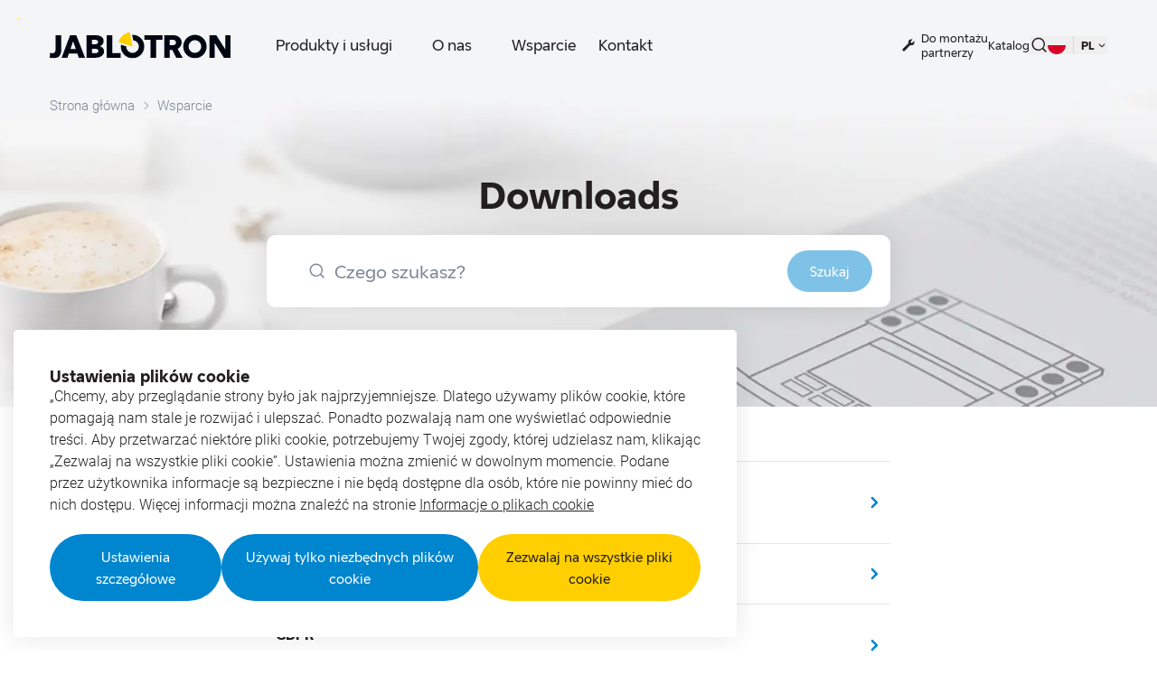

--- FILE ---
content_type: text/html; charset=utf-8
request_url: https://www.google.com/recaptcha/enterprise/anchor?ar=1&k=6LfbUfwrAAAAAGnH1pO1RHKiAPw7bKQGoyir6IR3&co=aHR0cHM6Ly93d3cuamFibG90cm9uLmNvbTo0NDM.&hl=en&v=PoyoqOPhxBO7pBk68S4YbpHZ&size=invisible&anchor-ms=20000&execute-ms=30000&cb=bap250dadik
body_size: 48595
content:
<!DOCTYPE HTML><html dir="ltr" lang="en"><head><meta http-equiv="Content-Type" content="text/html; charset=UTF-8">
<meta http-equiv="X-UA-Compatible" content="IE=edge">
<title>reCAPTCHA</title>
<style type="text/css">
/* cyrillic-ext */
@font-face {
  font-family: 'Roboto';
  font-style: normal;
  font-weight: 400;
  font-stretch: 100%;
  src: url(//fonts.gstatic.com/s/roboto/v48/KFO7CnqEu92Fr1ME7kSn66aGLdTylUAMa3GUBHMdazTgWw.woff2) format('woff2');
  unicode-range: U+0460-052F, U+1C80-1C8A, U+20B4, U+2DE0-2DFF, U+A640-A69F, U+FE2E-FE2F;
}
/* cyrillic */
@font-face {
  font-family: 'Roboto';
  font-style: normal;
  font-weight: 400;
  font-stretch: 100%;
  src: url(//fonts.gstatic.com/s/roboto/v48/KFO7CnqEu92Fr1ME7kSn66aGLdTylUAMa3iUBHMdazTgWw.woff2) format('woff2');
  unicode-range: U+0301, U+0400-045F, U+0490-0491, U+04B0-04B1, U+2116;
}
/* greek-ext */
@font-face {
  font-family: 'Roboto';
  font-style: normal;
  font-weight: 400;
  font-stretch: 100%;
  src: url(//fonts.gstatic.com/s/roboto/v48/KFO7CnqEu92Fr1ME7kSn66aGLdTylUAMa3CUBHMdazTgWw.woff2) format('woff2');
  unicode-range: U+1F00-1FFF;
}
/* greek */
@font-face {
  font-family: 'Roboto';
  font-style: normal;
  font-weight: 400;
  font-stretch: 100%;
  src: url(//fonts.gstatic.com/s/roboto/v48/KFO7CnqEu92Fr1ME7kSn66aGLdTylUAMa3-UBHMdazTgWw.woff2) format('woff2');
  unicode-range: U+0370-0377, U+037A-037F, U+0384-038A, U+038C, U+038E-03A1, U+03A3-03FF;
}
/* math */
@font-face {
  font-family: 'Roboto';
  font-style: normal;
  font-weight: 400;
  font-stretch: 100%;
  src: url(//fonts.gstatic.com/s/roboto/v48/KFO7CnqEu92Fr1ME7kSn66aGLdTylUAMawCUBHMdazTgWw.woff2) format('woff2');
  unicode-range: U+0302-0303, U+0305, U+0307-0308, U+0310, U+0312, U+0315, U+031A, U+0326-0327, U+032C, U+032F-0330, U+0332-0333, U+0338, U+033A, U+0346, U+034D, U+0391-03A1, U+03A3-03A9, U+03B1-03C9, U+03D1, U+03D5-03D6, U+03F0-03F1, U+03F4-03F5, U+2016-2017, U+2034-2038, U+203C, U+2040, U+2043, U+2047, U+2050, U+2057, U+205F, U+2070-2071, U+2074-208E, U+2090-209C, U+20D0-20DC, U+20E1, U+20E5-20EF, U+2100-2112, U+2114-2115, U+2117-2121, U+2123-214F, U+2190, U+2192, U+2194-21AE, U+21B0-21E5, U+21F1-21F2, U+21F4-2211, U+2213-2214, U+2216-22FF, U+2308-230B, U+2310, U+2319, U+231C-2321, U+2336-237A, U+237C, U+2395, U+239B-23B7, U+23D0, U+23DC-23E1, U+2474-2475, U+25AF, U+25B3, U+25B7, U+25BD, U+25C1, U+25CA, U+25CC, U+25FB, U+266D-266F, U+27C0-27FF, U+2900-2AFF, U+2B0E-2B11, U+2B30-2B4C, U+2BFE, U+3030, U+FF5B, U+FF5D, U+1D400-1D7FF, U+1EE00-1EEFF;
}
/* symbols */
@font-face {
  font-family: 'Roboto';
  font-style: normal;
  font-weight: 400;
  font-stretch: 100%;
  src: url(//fonts.gstatic.com/s/roboto/v48/KFO7CnqEu92Fr1ME7kSn66aGLdTylUAMaxKUBHMdazTgWw.woff2) format('woff2');
  unicode-range: U+0001-000C, U+000E-001F, U+007F-009F, U+20DD-20E0, U+20E2-20E4, U+2150-218F, U+2190, U+2192, U+2194-2199, U+21AF, U+21E6-21F0, U+21F3, U+2218-2219, U+2299, U+22C4-22C6, U+2300-243F, U+2440-244A, U+2460-24FF, U+25A0-27BF, U+2800-28FF, U+2921-2922, U+2981, U+29BF, U+29EB, U+2B00-2BFF, U+4DC0-4DFF, U+FFF9-FFFB, U+10140-1018E, U+10190-1019C, U+101A0, U+101D0-101FD, U+102E0-102FB, U+10E60-10E7E, U+1D2C0-1D2D3, U+1D2E0-1D37F, U+1F000-1F0FF, U+1F100-1F1AD, U+1F1E6-1F1FF, U+1F30D-1F30F, U+1F315, U+1F31C, U+1F31E, U+1F320-1F32C, U+1F336, U+1F378, U+1F37D, U+1F382, U+1F393-1F39F, U+1F3A7-1F3A8, U+1F3AC-1F3AF, U+1F3C2, U+1F3C4-1F3C6, U+1F3CA-1F3CE, U+1F3D4-1F3E0, U+1F3ED, U+1F3F1-1F3F3, U+1F3F5-1F3F7, U+1F408, U+1F415, U+1F41F, U+1F426, U+1F43F, U+1F441-1F442, U+1F444, U+1F446-1F449, U+1F44C-1F44E, U+1F453, U+1F46A, U+1F47D, U+1F4A3, U+1F4B0, U+1F4B3, U+1F4B9, U+1F4BB, U+1F4BF, U+1F4C8-1F4CB, U+1F4D6, U+1F4DA, U+1F4DF, U+1F4E3-1F4E6, U+1F4EA-1F4ED, U+1F4F7, U+1F4F9-1F4FB, U+1F4FD-1F4FE, U+1F503, U+1F507-1F50B, U+1F50D, U+1F512-1F513, U+1F53E-1F54A, U+1F54F-1F5FA, U+1F610, U+1F650-1F67F, U+1F687, U+1F68D, U+1F691, U+1F694, U+1F698, U+1F6AD, U+1F6B2, U+1F6B9-1F6BA, U+1F6BC, U+1F6C6-1F6CF, U+1F6D3-1F6D7, U+1F6E0-1F6EA, U+1F6F0-1F6F3, U+1F6F7-1F6FC, U+1F700-1F7FF, U+1F800-1F80B, U+1F810-1F847, U+1F850-1F859, U+1F860-1F887, U+1F890-1F8AD, U+1F8B0-1F8BB, U+1F8C0-1F8C1, U+1F900-1F90B, U+1F93B, U+1F946, U+1F984, U+1F996, U+1F9E9, U+1FA00-1FA6F, U+1FA70-1FA7C, U+1FA80-1FA89, U+1FA8F-1FAC6, U+1FACE-1FADC, U+1FADF-1FAE9, U+1FAF0-1FAF8, U+1FB00-1FBFF;
}
/* vietnamese */
@font-face {
  font-family: 'Roboto';
  font-style: normal;
  font-weight: 400;
  font-stretch: 100%;
  src: url(//fonts.gstatic.com/s/roboto/v48/KFO7CnqEu92Fr1ME7kSn66aGLdTylUAMa3OUBHMdazTgWw.woff2) format('woff2');
  unicode-range: U+0102-0103, U+0110-0111, U+0128-0129, U+0168-0169, U+01A0-01A1, U+01AF-01B0, U+0300-0301, U+0303-0304, U+0308-0309, U+0323, U+0329, U+1EA0-1EF9, U+20AB;
}
/* latin-ext */
@font-face {
  font-family: 'Roboto';
  font-style: normal;
  font-weight: 400;
  font-stretch: 100%;
  src: url(//fonts.gstatic.com/s/roboto/v48/KFO7CnqEu92Fr1ME7kSn66aGLdTylUAMa3KUBHMdazTgWw.woff2) format('woff2');
  unicode-range: U+0100-02BA, U+02BD-02C5, U+02C7-02CC, U+02CE-02D7, U+02DD-02FF, U+0304, U+0308, U+0329, U+1D00-1DBF, U+1E00-1E9F, U+1EF2-1EFF, U+2020, U+20A0-20AB, U+20AD-20C0, U+2113, U+2C60-2C7F, U+A720-A7FF;
}
/* latin */
@font-face {
  font-family: 'Roboto';
  font-style: normal;
  font-weight: 400;
  font-stretch: 100%;
  src: url(//fonts.gstatic.com/s/roboto/v48/KFO7CnqEu92Fr1ME7kSn66aGLdTylUAMa3yUBHMdazQ.woff2) format('woff2');
  unicode-range: U+0000-00FF, U+0131, U+0152-0153, U+02BB-02BC, U+02C6, U+02DA, U+02DC, U+0304, U+0308, U+0329, U+2000-206F, U+20AC, U+2122, U+2191, U+2193, U+2212, U+2215, U+FEFF, U+FFFD;
}
/* cyrillic-ext */
@font-face {
  font-family: 'Roboto';
  font-style: normal;
  font-weight: 500;
  font-stretch: 100%;
  src: url(//fonts.gstatic.com/s/roboto/v48/KFO7CnqEu92Fr1ME7kSn66aGLdTylUAMa3GUBHMdazTgWw.woff2) format('woff2');
  unicode-range: U+0460-052F, U+1C80-1C8A, U+20B4, U+2DE0-2DFF, U+A640-A69F, U+FE2E-FE2F;
}
/* cyrillic */
@font-face {
  font-family: 'Roboto';
  font-style: normal;
  font-weight: 500;
  font-stretch: 100%;
  src: url(//fonts.gstatic.com/s/roboto/v48/KFO7CnqEu92Fr1ME7kSn66aGLdTylUAMa3iUBHMdazTgWw.woff2) format('woff2');
  unicode-range: U+0301, U+0400-045F, U+0490-0491, U+04B0-04B1, U+2116;
}
/* greek-ext */
@font-face {
  font-family: 'Roboto';
  font-style: normal;
  font-weight: 500;
  font-stretch: 100%;
  src: url(//fonts.gstatic.com/s/roboto/v48/KFO7CnqEu92Fr1ME7kSn66aGLdTylUAMa3CUBHMdazTgWw.woff2) format('woff2');
  unicode-range: U+1F00-1FFF;
}
/* greek */
@font-face {
  font-family: 'Roboto';
  font-style: normal;
  font-weight: 500;
  font-stretch: 100%;
  src: url(//fonts.gstatic.com/s/roboto/v48/KFO7CnqEu92Fr1ME7kSn66aGLdTylUAMa3-UBHMdazTgWw.woff2) format('woff2');
  unicode-range: U+0370-0377, U+037A-037F, U+0384-038A, U+038C, U+038E-03A1, U+03A3-03FF;
}
/* math */
@font-face {
  font-family: 'Roboto';
  font-style: normal;
  font-weight: 500;
  font-stretch: 100%;
  src: url(//fonts.gstatic.com/s/roboto/v48/KFO7CnqEu92Fr1ME7kSn66aGLdTylUAMawCUBHMdazTgWw.woff2) format('woff2');
  unicode-range: U+0302-0303, U+0305, U+0307-0308, U+0310, U+0312, U+0315, U+031A, U+0326-0327, U+032C, U+032F-0330, U+0332-0333, U+0338, U+033A, U+0346, U+034D, U+0391-03A1, U+03A3-03A9, U+03B1-03C9, U+03D1, U+03D5-03D6, U+03F0-03F1, U+03F4-03F5, U+2016-2017, U+2034-2038, U+203C, U+2040, U+2043, U+2047, U+2050, U+2057, U+205F, U+2070-2071, U+2074-208E, U+2090-209C, U+20D0-20DC, U+20E1, U+20E5-20EF, U+2100-2112, U+2114-2115, U+2117-2121, U+2123-214F, U+2190, U+2192, U+2194-21AE, U+21B0-21E5, U+21F1-21F2, U+21F4-2211, U+2213-2214, U+2216-22FF, U+2308-230B, U+2310, U+2319, U+231C-2321, U+2336-237A, U+237C, U+2395, U+239B-23B7, U+23D0, U+23DC-23E1, U+2474-2475, U+25AF, U+25B3, U+25B7, U+25BD, U+25C1, U+25CA, U+25CC, U+25FB, U+266D-266F, U+27C0-27FF, U+2900-2AFF, U+2B0E-2B11, U+2B30-2B4C, U+2BFE, U+3030, U+FF5B, U+FF5D, U+1D400-1D7FF, U+1EE00-1EEFF;
}
/* symbols */
@font-face {
  font-family: 'Roboto';
  font-style: normal;
  font-weight: 500;
  font-stretch: 100%;
  src: url(//fonts.gstatic.com/s/roboto/v48/KFO7CnqEu92Fr1ME7kSn66aGLdTylUAMaxKUBHMdazTgWw.woff2) format('woff2');
  unicode-range: U+0001-000C, U+000E-001F, U+007F-009F, U+20DD-20E0, U+20E2-20E4, U+2150-218F, U+2190, U+2192, U+2194-2199, U+21AF, U+21E6-21F0, U+21F3, U+2218-2219, U+2299, U+22C4-22C6, U+2300-243F, U+2440-244A, U+2460-24FF, U+25A0-27BF, U+2800-28FF, U+2921-2922, U+2981, U+29BF, U+29EB, U+2B00-2BFF, U+4DC0-4DFF, U+FFF9-FFFB, U+10140-1018E, U+10190-1019C, U+101A0, U+101D0-101FD, U+102E0-102FB, U+10E60-10E7E, U+1D2C0-1D2D3, U+1D2E0-1D37F, U+1F000-1F0FF, U+1F100-1F1AD, U+1F1E6-1F1FF, U+1F30D-1F30F, U+1F315, U+1F31C, U+1F31E, U+1F320-1F32C, U+1F336, U+1F378, U+1F37D, U+1F382, U+1F393-1F39F, U+1F3A7-1F3A8, U+1F3AC-1F3AF, U+1F3C2, U+1F3C4-1F3C6, U+1F3CA-1F3CE, U+1F3D4-1F3E0, U+1F3ED, U+1F3F1-1F3F3, U+1F3F5-1F3F7, U+1F408, U+1F415, U+1F41F, U+1F426, U+1F43F, U+1F441-1F442, U+1F444, U+1F446-1F449, U+1F44C-1F44E, U+1F453, U+1F46A, U+1F47D, U+1F4A3, U+1F4B0, U+1F4B3, U+1F4B9, U+1F4BB, U+1F4BF, U+1F4C8-1F4CB, U+1F4D6, U+1F4DA, U+1F4DF, U+1F4E3-1F4E6, U+1F4EA-1F4ED, U+1F4F7, U+1F4F9-1F4FB, U+1F4FD-1F4FE, U+1F503, U+1F507-1F50B, U+1F50D, U+1F512-1F513, U+1F53E-1F54A, U+1F54F-1F5FA, U+1F610, U+1F650-1F67F, U+1F687, U+1F68D, U+1F691, U+1F694, U+1F698, U+1F6AD, U+1F6B2, U+1F6B9-1F6BA, U+1F6BC, U+1F6C6-1F6CF, U+1F6D3-1F6D7, U+1F6E0-1F6EA, U+1F6F0-1F6F3, U+1F6F7-1F6FC, U+1F700-1F7FF, U+1F800-1F80B, U+1F810-1F847, U+1F850-1F859, U+1F860-1F887, U+1F890-1F8AD, U+1F8B0-1F8BB, U+1F8C0-1F8C1, U+1F900-1F90B, U+1F93B, U+1F946, U+1F984, U+1F996, U+1F9E9, U+1FA00-1FA6F, U+1FA70-1FA7C, U+1FA80-1FA89, U+1FA8F-1FAC6, U+1FACE-1FADC, U+1FADF-1FAE9, U+1FAF0-1FAF8, U+1FB00-1FBFF;
}
/* vietnamese */
@font-face {
  font-family: 'Roboto';
  font-style: normal;
  font-weight: 500;
  font-stretch: 100%;
  src: url(//fonts.gstatic.com/s/roboto/v48/KFO7CnqEu92Fr1ME7kSn66aGLdTylUAMa3OUBHMdazTgWw.woff2) format('woff2');
  unicode-range: U+0102-0103, U+0110-0111, U+0128-0129, U+0168-0169, U+01A0-01A1, U+01AF-01B0, U+0300-0301, U+0303-0304, U+0308-0309, U+0323, U+0329, U+1EA0-1EF9, U+20AB;
}
/* latin-ext */
@font-face {
  font-family: 'Roboto';
  font-style: normal;
  font-weight: 500;
  font-stretch: 100%;
  src: url(//fonts.gstatic.com/s/roboto/v48/KFO7CnqEu92Fr1ME7kSn66aGLdTylUAMa3KUBHMdazTgWw.woff2) format('woff2');
  unicode-range: U+0100-02BA, U+02BD-02C5, U+02C7-02CC, U+02CE-02D7, U+02DD-02FF, U+0304, U+0308, U+0329, U+1D00-1DBF, U+1E00-1E9F, U+1EF2-1EFF, U+2020, U+20A0-20AB, U+20AD-20C0, U+2113, U+2C60-2C7F, U+A720-A7FF;
}
/* latin */
@font-face {
  font-family: 'Roboto';
  font-style: normal;
  font-weight: 500;
  font-stretch: 100%;
  src: url(//fonts.gstatic.com/s/roboto/v48/KFO7CnqEu92Fr1ME7kSn66aGLdTylUAMa3yUBHMdazQ.woff2) format('woff2');
  unicode-range: U+0000-00FF, U+0131, U+0152-0153, U+02BB-02BC, U+02C6, U+02DA, U+02DC, U+0304, U+0308, U+0329, U+2000-206F, U+20AC, U+2122, U+2191, U+2193, U+2212, U+2215, U+FEFF, U+FFFD;
}
/* cyrillic-ext */
@font-face {
  font-family: 'Roboto';
  font-style: normal;
  font-weight: 900;
  font-stretch: 100%;
  src: url(//fonts.gstatic.com/s/roboto/v48/KFO7CnqEu92Fr1ME7kSn66aGLdTylUAMa3GUBHMdazTgWw.woff2) format('woff2');
  unicode-range: U+0460-052F, U+1C80-1C8A, U+20B4, U+2DE0-2DFF, U+A640-A69F, U+FE2E-FE2F;
}
/* cyrillic */
@font-face {
  font-family: 'Roboto';
  font-style: normal;
  font-weight: 900;
  font-stretch: 100%;
  src: url(//fonts.gstatic.com/s/roboto/v48/KFO7CnqEu92Fr1ME7kSn66aGLdTylUAMa3iUBHMdazTgWw.woff2) format('woff2');
  unicode-range: U+0301, U+0400-045F, U+0490-0491, U+04B0-04B1, U+2116;
}
/* greek-ext */
@font-face {
  font-family: 'Roboto';
  font-style: normal;
  font-weight: 900;
  font-stretch: 100%;
  src: url(//fonts.gstatic.com/s/roboto/v48/KFO7CnqEu92Fr1ME7kSn66aGLdTylUAMa3CUBHMdazTgWw.woff2) format('woff2');
  unicode-range: U+1F00-1FFF;
}
/* greek */
@font-face {
  font-family: 'Roboto';
  font-style: normal;
  font-weight: 900;
  font-stretch: 100%;
  src: url(//fonts.gstatic.com/s/roboto/v48/KFO7CnqEu92Fr1ME7kSn66aGLdTylUAMa3-UBHMdazTgWw.woff2) format('woff2');
  unicode-range: U+0370-0377, U+037A-037F, U+0384-038A, U+038C, U+038E-03A1, U+03A3-03FF;
}
/* math */
@font-face {
  font-family: 'Roboto';
  font-style: normal;
  font-weight: 900;
  font-stretch: 100%;
  src: url(//fonts.gstatic.com/s/roboto/v48/KFO7CnqEu92Fr1ME7kSn66aGLdTylUAMawCUBHMdazTgWw.woff2) format('woff2');
  unicode-range: U+0302-0303, U+0305, U+0307-0308, U+0310, U+0312, U+0315, U+031A, U+0326-0327, U+032C, U+032F-0330, U+0332-0333, U+0338, U+033A, U+0346, U+034D, U+0391-03A1, U+03A3-03A9, U+03B1-03C9, U+03D1, U+03D5-03D6, U+03F0-03F1, U+03F4-03F5, U+2016-2017, U+2034-2038, U+203C, U+2040, U+2043, U+2047, U+2050, U+2057, U+205F, U+2070-2071, U+2074-208E, U+2090-209C, U+20D0-20DC, U+20E1, U+20E5-20EF, U+2100-2112, U+2114-2115, U+2117-2121, U+2123-214F, U+2190, U+2192, U+2194-21AE, U+21B0-21E5, U+21F1-21F2, U+21F4-2211, U+2213-2214, U+2216-22FF, U+2308-230B, U+2310, U+2319, U+231C-2321, U+2336-237A, U+237C, U+2395, U+239B-23B7, U+23D0, U+23DC-23E1, U+2474-2475, U+25AF, U+25B3, U+25B7, U+25BD, U+25C1, U+25CA, U+25CC, U+25FB, U+266D-266F, U+27C0-27FF, U+2900-2AFF, U+2B0E-2B11, U+2B30-2B4C, U+2BFE, U+3030, U+FF5B, U+FF5D, U+1D400-1D7FF, U+1EE00-1EEFF;
}
/* symbols */
@font-face {
  font-family: 'Roboto';
  font-style: normal;
  font-weight: 900;
  font-stretch: 100%;
  src: url(//fonts.gstatic.com/s/roboto/v48/KFO7CnqEu92Fr1ME7kSn66aGLdTylUAMaxKUBHMdazTgWw.woff2) format('woff2');
  unicode-range: U+0001-000C, U+000E-001F, U+007F-009F, U+20DD-20E0, U+20E2-20E4, U+2150-218F, U+2190, U+2192, U+2194-2199, U+21AF, U+21E6-21F0, U+21F3, U+2218-2219, U+2299, U+22C4-22C6, U+2300-243F, U+2440-244A, U+2460-24FF, U+25A0-27BF, U+2800-28FF, U+2921-2922, U+2981, U+29BF, U+29EB, U+2B00-2BFF, U+4DC0-4DFF, U+FFF9-FFFB, U+10140-1018E, U+10190-1019C, U+101A0, U+101D0-101FD, U+102E0-102FB, U+10E60-10E7E, U+1D2C0-1D2D3, U+1D2E0-1D37F, U+1F000-1F0FF, U+1F100-1F1AD, U+1F1E6-1F1FF, U+1F30D-1F30F, U+1F315, U+1F31C, U+1F31E, U+1F320-1F32C, U+1F336, U+1F378, U+1F37D, U+1F382, U+1F393-1F39F, U+1F3A7-1F3A8, U+1F3AC-1F3AF, U+1F3C2, U+1F3C4-1F3C6, U+1F3CA-1F3CE, U+1F3D4-1F3E0, U+1F3ED, U+1F3F1-1F3F3, U+1F3F5-1F3F7, U+1F408, U+1F415, U+1F41F, U+1F426, U+1F43F, U+1F441-1F442, U+1F444, U+1F446-1F449, U+1F44C-1F44E, U+1F453, U+1F46A, U+1F47D, U+1F4A3, U+1F4B0, U+1F4B3, U+1F4B9, U+1F4BB, U+1F4BF, U+1F4C8-1F4CB, U+1F4D6, U+1F4DA, U+1F4DF, U+1F4E3-1F4E6, U+1F4EA-1F4ED, U+1F4F7, U+1F4F9-1F4FB, U+1F4FD-1F4FE, U+1F503, U+1F507-1F50B, U+1F50D, U+1F512-1F513, U+1F53E-1F54A, U+1F54F-1F5FA, U+1F610, U+1F650-1F67F, U+1F687, U+1F68D, U+1F691, U+1F694, U+1F698, U+1F6AD, U+1F6B2, U+1F6B9-1F6BA, U+1F6BC, U+1F6C6-1F6CF, U+1F6D3-1F6D7, U+1F6E0-1F6EA, U+1F6F0-1F6F3, U+1F6F7-1F6FC, U+1F700-1F7FF, U+1F800-1F80B, U+1F810-1F847, U+1F850-1F859, U+1F860-1F887, U+1F890-1F8AD, U+1F8B0-1F8BB, U+1F8C0-1F8C1, U+1F900-1F90B, U+1F93B, U+1F946, U+1F984, U+1F996, U+1F9E9, U+1FA00-1FA6F, U+1FA70-1FA7C, U+1FA80-1FA89, U+1FA8F-1FAC6, U+1FACE-1FADC, U+1FADF-1FAE9, U+1FAF0-1FAF8, U+1FB00-1FBFF;
}
/* vietnamese */
@font-face {
  font-family: 'Roboto';
  font-style: normal;
  font-weight: 900;
  font-stretch: 100%;
  src: url(//fonts.gstatic.com/s/roboto/v48/KFO7CnqEu92Fr1ME7kSn66aGLdTylUAMa3OUBHMdazTgWw.woff2) format('woff2');
  unicode-range: U+0102-0103, U+0110-0111, U+0128-0129, U+0168-0169, U+01A0-01A1, U+01AF-01B0, U+0300-0301, U+0303-0304, U+0308-0309, U+0323, U+0329, U+1EA0-1EF9, U+20AB;
}
/* latin-ext */
@font-face {
  font-family: 'Roboto';
  font-style: normal;
  font-weight: 900;
  font-stretch: 100%;
  src: url(//fonts.gstatic.com/s/roboto/v48/KFO7CnqEu92Fr1ME7kSn66aGLdTylUAMa3KUBHMdazTgWw.woff2) format('woff2');
  unicode-range: U+0100-02BA, U+02BD-02C5, U+02C7-02CC, U+02CE-02D7, U+02DD-02FF, U+0304, U+0308, U+0329, U+1D00-1DBF, U+1E00-1E9F, U+1EF2-1EFF, U+2020, U+20A0-20AB, U+20AD-20C0, U+2113, U+2C60-2C7F, U+A720-A7FF;
}
/* latin */
@font-face {
  font-family: 'Roboto';
  font-style: normal;
  font-weight: 900;
  font-stretch: 100%;
  src: url(//fonts.gstatic.com/s/roboto/v48/KFO7CnqEu92Fr1ME7kSn66aGLdTylUAMa3yUBHMdazQ.woff2) format('woff2');
  unicode-range: U+0000-00FF, U+0131, U+0152-0153, U+02BB-02BC, U+02C6, U+02DA, U+02DC, U+0304, U+0308, U+0329, U+2000-206F, U+20AC, U+2122, U+2191, U+2193, U+2212, U+2215, U+FEFF, U+FFFD;
}

</style>
<link rel="stylesheet" type="text/css" href="https://www.gstatic.com/recaptcha/releases/PoyoqOPhxBO7pBk68S4YbpHZ/styles__ltr.css">
<script nonce="C0HSFzAajzTEiJE8FwSBeQ" type="text/javascript">window['__recaptcha_api'] = 'https://www.google.com/recaptcha/enterprise/';</script>
<script type="text/javascript" src="https://www.gstatic.com/recaptcha/releases/PoyoqOPhxBO7pBk68S4YbpHZ/recaptcha__en.js" nonce="C0HSFzAajzTEiJE8FwSBeQ">
      
    </script></head>
<body><div id="rc-anchor-alert" class="rc-anchor-alert"></div>
<input type="hidden" id="recaptcha-token" value="[base64]">
<script type="text/javascript" nonce="C0HSFzAajzTEiJE8FwSBeQ">
      recaptcha.anchor.Main.init("[\x22ainput\x22,[\x22bgdata\x22,\x22\x22,\[base64]/[base64]/[base64]/bmV3IHJbeF0oY1swXSk6RT09Mj9uZXcgclt4XShjWzBdLGNbMV0pOkU9PTM/bmV3IHJbeF0oY1swXSxjWzFdLGNbMl0pOkU9PTQ/[base64]/[base64]/[base64]/[base64]/[base64]/[base64]/[base64]/[base64]\x22,\[base64]\\u003d\\u003d\x22,\x22woLCtGTDj8KnA8OxfcOQW8O1wqvCkMKYX8O6wq3CnsOMaMOJw4rDgMKLHzrDkSXDkkPDlxpcTBUUwoXDvTPCtMOFw6DCr8Olwo1LKsKDwpN2DzhTwrdpw5RowoDDh1QhwpjCixk8H8Onwp7CjMKzcVzCqMOGMMOKPcKzKBkcRnPCosKQbcKcwop5w5/Cig0two4tw53CkcKOVW1qUC8KwoDDiRvCt2/CikvDjMOSN8Klw6LDphbDjsKQYzjDiRRXw7InScKowrPDgcOJBsOIwr/[base64]/CvQHDmR4DwqM8wrXDvinClDl8VcOrw7jDum/DoMKUACPCgy1OwqbDnsOTwq9nwqU4ZsOxwpfDnsORHn9dTQnCji0cwoIBwpR8H8KNw4PDjcOGw6MIw7UEQSgmc1jCgcKVMwDDj8OTX8KCXQzCq8KPw4bDiMO+K8OBwroEUQYpwqvDuMOMVFPCv8O0w5XCp8OswpYsG8KSaHcRO0xUJsOeesKtQ8OKVjXCgQ/DqMOvw7NYSRrDicObw5vDnzhBWcOmwpNOw6Jxw7MBwrfCtmsWTQvDqlTDo8OjUcOiwolQwprDuMO6wrLDq8ONAFpqWn/DsnI9wp3DngU4KcOYG8Kxw6XDlsO/[base64]/[base64]/DsAUUCmI5KcKNI8KTaXxCw7rDrip0w4/CtiFuEMKlW1rDpcOMwrAKwr9Pwr8hw6XCssKWwqPCtV7Crmhew4dAesOze1zCrMOIGcOUITDCnxkCw7vCu3PChMOHw6fDvntiXD7CicKcw7ZbI8KiwqF5wqvDim3Dgh4Fw64Kw7s7w6rDvTBvw544A8K4SzcVfw3DosOJXB/[base64]/w6jCqnfDmcOCLx7CjMOfwrJfFcK0wrPCp0nCrsKPwr0mw4teQMO6KMObM8KfVcK3WsOZWlLDsGLCm8O7w4bDjTzCu2Yew4YIM1vDo8K0w6nDjsO9YnjDhx7DncKxw7XDgnNaVMK8wot0w4XDkTvDmMKuwqkIwoJrdXvDpSIjViXDvcO/SMOZK8KNwqvDiC8pfMOYw5gnw6DCpHM5fcObwo09wpHCgsKRw7Raw5lCPRATw7kVKirCn8K7wpIfw4fDmwdiwpYaTQNgQ1PDsB89w6fCpsK2Q8Obe8KidVnCl8K/w4XCs8K8w6gdw5tNIzrDpzzCkh0nwo3DtGs5d1fDskc9Zx0yw4PDjMKxw7R/w5fChcO1OsO7GMKkfMKPO0pewofDnDXCgSjDuwrCjm3ChcK6PMOmUnEbLRBJEMO0w5NFw5BKVsK/w6nDmFMgGxksw7zCmTdLeXXCl34iw63CrUQEA8KUQsKfwrnDrGZlwosWw4/[base64]/DrQwRw6E/w5fCtGxIHD95w4kkIMOeO3p1E8K7cMKbA0d+w4jDqsK1wrpWLEfCmBHCg2TDl2NeIB/[base64]/DhG5AQsO8w7dHw6TDjsKHw6oEwphuAcO0acKxIjXCgcKCw5d6B8Klw4Z6wrDCqwTDhcOQKTfCp3QlPijCjsOhP8Ksw59IwoXDh8O7wp/Dg8KKMMOJwoVQw43CuzPDtcOZwo3Dj8KBwqNuwqNVSnJQwqw0KMOoSMOhwo4bw6vClcOow4gQBxPCocOaw5jCqwTDoMKKFcONw6/DjcONwpfDgsKxw67CmS1KDm8HK8ONQgPDonLCsFgFUlgdScOdw5zDs8K+fcK1wqsHDMKGRcO9wpAxwq4lMsKOw4ssw5vCrAokWyA/woXDry/DocKiGSvCrMK+wqVqwrLCk1DCnjwRw6RUNMKVw6V8wpsSBTLCicKJw6p0wqHDlCnDmXxUSALDoMOmJiwUwqscwoB1aTDDoBLDv8KZw78Bw4bDj1k7wrEkwoVlGmjCj8KiwrAbwodGw5VMwoxqw6xjw6gBTlFmwqPCiR/DlMKNwrTDi2ULA8Kgw7jDv8KKCAkQGxbDlcK4ICrCosOzKMODw7HCrwNgWMKgwpp3KMOew7VnSMK1McKTe0dTw7DCksOzwqfDlQ4Nw7t8w6LCoD/DvMOdbktqw55yw6xIGyrCocOFb1bCpSwSw5p+wq8BU8OWRzQfw6jCtcK3cMKHw7BBw7JFNTZHXhrDrn0MKcOyb2rChMKUR8KjRgsdPcO9U8Ocw4/[base64]/wpknaMO3GcOYw78Yw6TDs3HDrB8nw5LCicOiw6EpHMOrIRoPeMO/CALDozTCn8OlNSkiT8OeYxNZw75LPXbChFcMIy3CmsOMwpFZQHrCuAnCj1zDvnUiw49UwoTDksKewqLDqcKnw7XDvVjCssKRA1bCvMOdIsKmwqkuFcKINMOXw4srw6cULwXDkhHDilU+bsKNHH3ChDnDj0wudSNbw6UOw6hLwoIQw6bDulrDl8KQw4Q0csKRE2/CiRBUwqbDj8OZAj9VbsO3GsOIWWjCrsKLDDdSw5kgGsKyRMKCAX5jHMOMw43DgHlwwqYmwqHCiinCn0jCkCYoOGnCvcO8w6LCi8OKTxjCrsOvT1ESGVE1w7DCusKTZ8KzFyLCr8OnAy1vYgg/w4Qsd8KTwr7Cn8OCwrpiecOcA3Yawr3DkSd/[base64]/RMOVNMKfw6/DmynDvXvDtMOIwrjCmkFKw4vDnMOWw6QBfMKGVcOiwrXDozHCrgDChWsnYcKnTEXDujZTEcKzwqYiw4sFQsKKcW8lw7rCr2ZJZRtAw5XDiMK/NSjCrcOfwpvDnsOZw4AYCFhEw4/Ch8Kww4MDOcKJw5PCtMKDNcK4wq/CpMKGwofDr1MoLMOhwqhTw4ANOsKhwp7DhMKOOSrCiMOCCC3CmsKPCT7CmsK2wqTCom/[base64]/DsWUILkLDoHPDgcKWw798w7ZtNsKcw7HDsyfDlMO4wodow7fDjMOUw67CnjnDo8Kqw7o/[base64]/w7sqw7XCqWgMJ8Ozw544XMO9wrXDhik0w5zDknXCgcKTZWLCmsOrbRA7w698w7F/[base64]/PcOyARJVw6NLaMOscSlAw6DDpMK6Z2zCtMOUQ29cDMK2TsOeKG3Do3oKw6hOPDbDryQMU0jChMKzDsO1w43Dh1kEw4Ifw7k4w6LDvCEnwqTDs8ODw5BHwp/CqcKww5oIEsOswrnDtiIjQsOhK8OpXV4hw4ZqRWPDiMKLZsKcwqYWMcKobXjDiEbCqMK5wpbDgMK5wrlxEsKnUMKlw5HDmcKcw7F7w5rDpRXDtMKpwqA0VC5zIR0Zwr/[base64]/[base64]/DoyDDvcO/w43ClsK0ZAAzw4nCvcKUwoXCiW9Ew71rcsKXw4MiLMOOwo5+wrtZBW1aeQDCjj5dfVlMw7pmwqrDuMKrwrjDvThUwp9Lw6JOJHMKw5HDocOdXMKMfcKaScK/KFMWwpVbw5PDkUHClwnCsXEYBcKYwqYzI8OZwq9owoLDrFDDuk1Wwo3Cj8O0w4vDkcONKcOew5HDrsKvw7IvUsK+WGpHwpbCusKXwpPCsENUWwcNRsK8BmDCkcKVYyDDlsKRw6DDvMKgw6XCosOVUMKuw6PDvsO/d8K6UMKTw5MjD1nCulVPZMK+w43Di8K+BsOyWsO7w6gtDlzCqB3DnD0cIwxuKiNzPlYuwq8dwqNUwqLChMKgDsKRw4nCoQRtHHg2XMKWaiHDo8Kjw6HDqcK5bV/ClcO2LCTDr8KGGVTDvj1pwozCrEM/w7DDmxJFKDXDvsOgdlZXZ2tew4DDsUxgCDYawr1UNsOBwoEFUMKxwqszw54AfMOUwovDt1YIwpvDpkbCg8O2VEnDvMKhKMKXH8K1wr7DtcKyc2gUw5TDryBVIcOUwoMVYmbCkFQcwpxUH3MRw6HDnDQHwqLDicOhDMKnwoLCjwLDm1Qbw6/DtSRMUzlgEVnDqRFzEsOiSATDlsObwpJWeDQ2wpUbwqw2LU/DrsKBeXliO0QzwqXCl8O6NzrCjCHCp24gUsKVXcKrwqBtwoLCmsO+woTCgcOlw6FrBsK4wpkQLcKlw6HCuBzCp8OTwr3ChSBMw6zCphTCtzbChcORcT/[base64]/w6otYgHChQlXw5nCs0oGPnDDpkxBdsOBwqBIJMOeVgp9w6PCtcK0w6XDnMOmw6XDu1PDlsOKwrDCpE3Dk8Ocw4DCgcKmw6RGPRHDvcKlw6bDpcOJOBEQC0DDrsOZw4g4esOvY8Ocw7VIUcKPw7ZOwr7Cp8OVw7/DgsK0wpfCpmHDow/Cs0LDoMOWS8KwQMOWKcOqwrnDuMKUCyTCthlwwoQlwok5w6fCnsKZwqEtwr/CoSprcXp6wpwxw5bDgV/[base64]/Dkm/CnsK6w4nCmk44w5RfC8K+MsKqUsKyA8OEGRfDjMOMwoQQchPDsSVDw6rCkgh2w6xITFETw6h2w7obw4PCoMKkOsKaXT4Tw7wgFsK/wrDDgsOhd0bCp2MUw5ocw43DvcKFNCrDlcOuXkTDrcK2wpDChcOPw5/CscKLdsOaCEjCjMKVKcOgw5MIRk/CisOew44CIMKxwrrDlR4qV8OFZcKywpHDqMKUHQvCtsK1AMKKw5HDkRbCsBLDqsOMMVoDwqnDlMOeZwU7w792wrIBAcKZwrVYFcOSwpbCtm/CrwIfPcKCw5nCgQplw5jCog1Lw45Nw64Uw44JNEbDnTnDgFzDh8OrWcOtN8KWwprCjMOrwpEXwpTDo8KWMMOTw6B9w7dWUx8EIF4YwoPCh8KOLALDp8KKdcKlDMKeJ33CpsOJwr7Do3E/bS7Ck8KkG8OUw5A/WmnCtndlwpHCpGvCtFPChcOMYcONZGTDtwXCtRLDjcOyw6jCrsOGwqbDsAEZwqjDscOKGsO1wpRRZMK7asOrw54fHMKVwqRofsKkw53DiTAsBhTCsMOAQh5/w5QGw7DCqcK6DcKXwod/w4bCksOHTVsxFcK/L8O/wprCvQfCmMOXw7LCmsOVYcO4wo3Dp8K3GAPDucKnC8OGwoUYBT1ZFsOcw7BSesOrwq/DoHPDusKYQlfDpFzDh8OPPMK8w4nCu8KOw64ew4wgw6Ikw4AHw4XDi0xOwqvDhMOdMnZQw5puwq5mw4gHw5YABMO4wrfCviN9H8K+OcKRw63DjMKTfSfCsEzCocOqMMKbXnrCmMO+wozDmsOyQHbDmWo4wpodw6bCtlUPwpIfYy/DhsKDDsO+woDChxwDwqAkYRDCkjPCgiEuEMOeDTXDvDnDuknDtMKHWcKhc1rDtcOaGCgidMKJbwrCgcObQ8OeMMK9wokdc1rDk8K1AMOTIcOYwo7Ds8OIwrLDsnTClX4YMsKpQXjDucOmwoM0wpbCh8KywozClS4xw60wwqXDuUTDpCh/QnQfNcOhwpvCisOlIMOSfcOMdsKNdQxgAkdlIsOuwrx3fHvDrcO/wqXDpVkLw6nDsXITEsKKfwDDr8Kdw7fDksOqdStDFcOTUT/CkVAXw7zDm8OQMMKLw4zCsiDDoRXCvDTDsBzDqMOZw4PDuMO9wp8hw7zCkm3Dv8K4Jl1Iw70bw5DDmcOkwr7CjMOHwop5wrnDu8KiKUrDpErCvWhSLcOYZ8OcJkJ5EgjDlwM6w7kuwqTDrEkWwr8+w5R9IT7DsMKpw5jDoMOGTsOKPcO/XHzDknvCtk7CvsKPJmbCu8K9DiwLwpHDoHLCjcO3wozDminCgjoDwqteSMKbV3c9w4AGZSDCpMKPw6llw54fQinDq3ZHwoo2wrrCtXHDosKKwpxVDTzDlCDCq8KAM8KBw7ZQw4IcH8ODw6HCm1rCug/CssOmO8OzF0fCgzR1K8OzYVMHw4rCmcKiZjHDn8ONw4R6c3HDm8Osw5TCmMOfw6INQXPCrxjDm8KbLAYTJsOVM8KrwpbClcKyBXZ9woIAw5fCp8ONdMKUYcKcwq48dFrDq343PMOHwotyw4zDrMOLZsK2wrrDigxuWkPDmsKnwqXChxPDl8KifsOWNMKEWC/DuMOHwrjDvcOywpjDlsKLJibDhRFIw4UzRMKvZcOiQgPCqBIKQxgEwo7Cn2wQdQM8W8OxHcOfwq0hwqUxecKoZW7Ds1TDlMOASXfDsE1XP8Kbw4XCiDLDuMO8w69vSkDCqsK3w5/CrUYgwqfCqQPCmsOWwo/CsH3DtwnDhcKiw7AuXMOqD8Oqw6tbbXjCp2UQbsO8wpglworDiVvDsR7Dg8O7wpLCiFPCocK1wp/DocKXciVvVMKvwrzCjcOGcmTDhlvCscK5WVrChcOidsK7wp7Cs3vCiMKowrPCtRxywpkkw7/Cv8K7wpbCgTEIW2/[base64]/Di8KJI8Kgw5Jsw4MHA8KIw7gNwprDiTpTJx1bw4M5w4PDm8KUwqzCtHRHwoluwoDDjE/DuMOhwroxVcOTMR3CkWMrVX/CpMO0GcKuw4NHdnPCly5JScOZw57CucKFw5PCiMOJwqbDvsKsdk/CjMKvQMOhwrDCjSscKsKaw6/DgMKAwovCuhjCkcOvAnVbTMO/TcK8WyFwI8OfGwfCkcKLMw8Bw48AeFdWw53CmsOEw6LDvcODBR8Qwr9Pwpwlw4DDh3Aew4Mwwp/CmMKIXcOyw53Dl0PCu8KLZUE1dMKSw5nCmHofVAbDkCLDqg9uw4rDg8KXdE/[base64]/DmAHDqB8sIgM1w7/CqSBgWE5ZbC/ClwcAw7LDrgnCjinDrMKAwp/DnFsTwrYKQsOQw43DocKQwqbDh0gpw7gDw5nDlMKjQjMBworCrcOWwqXDhV/CrsO5OElmwqEtdStKwpvCnwlDwrwFw4kcZ8OmLkIVw6tPO8OnwqkPDsKZw4PDo8OGwqtJwoPCscONVMKRw5/DtcOVJcOPTcKXw78JwrvDhSNhF1PCrDgMGD7Ci8Kuw4/DnMOPwoPDg8OzwrrCnQxTw6HDiMOUwqbDjm8QHcKDU2sTTTzDkinDh0bCrsOuCMO7eSg9D8OFw6RsV8KQK8OowrELOcKGwpzDqsKFwoshQFU4V1obwr/DkCc/[base64]/ChxFNwp7CuHdRX8KYwpA+bFnDlcKTdjHCtcOkeMKYFcKZFMKoelHCrcK+w5/Cl8Kww4XCtSZ/[base64]/w5jCtyk/VcOUw7Z5w5M4IcKWfMOawqRpDmYKHcKnwr3DqwHCqjcTw5F/w6vCoMKmw5ZhaErCvmNXw4wHwr/DgsKmel4Bwr/DhHUCGFwvw53Du8KqUcOgw7DDvMOSw6rDucKCwqQNwpEaKx1YFsOAwrXDiVYrw5HDhMOWU8K/w7jCmMOTwpDDjMKrwrvDtcKjw7jClDTDlnzChsKjwoBgScKuwrklLlTDuCQmaTjDlMOPC8KUYMKYw7zCjW5dXsKQcXDDh8KDAcOJwqNZwqtEwodBIMKvwoRZWcO9cAQUwqh1wr/CoCbDiXhtJGnCqDjDqh1AwrMzwp7CiHo0wq3DhMKkwoEsB0XDpjLDhsOGFlTDucOZwpEVDMOgwpnDoT44w7sZwrnCl8KVwo4Aw414B1TCl2gBw4x4w6rCjsO9GFvCqkY3HEXCjsODwpdxw7nCsSDDtMOOw7PCncKrI0Ytwowdw6c8OcOKQMK+w6LCi8OPwp/[base64]/CscOrw594w7bCp8O4wp/DnsOZYDfDnVLCoyNgeyZFWRrCncOaI8KYZMKkUcOpIcOBOsOQb8O0wo3DhBkxFcKEZE5bw53CmRbDkcOEwqHCj2TDh0QMw6oEwqHCsm8/wpjCnMKZwrnDvmDDnnzDqDzCmBMBw7/ChHoKO8KwUjXDocOCOcKpw7zCoA8QQMKCOEfCq37CpSA5w5BOw5TCryfDu0/DsUzDn0d+S8OIFcKEJMOSBX/DjMKowo5Nw57DsMOOwpzCpsO8wr/CgsOrwqrDmMOTw501QQ5zbl3Cq8KKMkdUwoYww4wHwrHCuEzCjcONIizCrynCj33CunR7RjPDkwZvbGwqwr07wqcMMDTDssOaw5PDvsOuMwJzw4gBB8Kvw4MVwrxfTMO+w5/ChRJmw4BNwrHDnidsw5NqwqzDrinDsU7CscOSw5XDhMKZNcOpwoXDuF4Dw6YVwq1mwrtNSsOHw7h2C1QtVVrDlH/Cp8KGw4zClCXCncKJJg7DnMKHw7LCsMKUw5LCgsKRwoEFwqIpw6tBTxsPw4Zqw4tTwoDDvyvDs3UXBHZCwp7DiW5qwrfDg8OSw6rDlygQE8KBw6Agw67CmsOwQ8OGEivCi2vCtkrDqTchw7Yewp7Cr2YdPMOxKMO4R8Kxw6MIZEpYbD/[base64]/[base64]/DssK0RsOww5vDlH1yw7/Dikw1w69NwonCsBcjwojDpcO0w6B6O8OrasKgB2/CmCRSCFMrJsKqe8O5w5lYKWHDhU/[base64]/[base64]/DisOLw4/[base64]/CtkRrwqpXDEhLw6d1w4PDgMKZAETCkQfChsOBWUTChAfDvsK7wqpqwo7DqsOKIGLDr3gsMSPCtMOowrnDo8KJwpJdVcOvYsKdwoc5ITgqX8OOwpwgwoVeHXMjCzQNZsKiw5IWIhAMSH7CtcOfOcKmwqXDmk3DrMKdFiDClTLClmh/WsK2w74pw7TCnMOFwppvw74Iw5kVG30aLmQLAVzCvsKgY8KeWTAdPsO6wr43WsOzwoVkbsKOGTllwqlKF8OpwojCucO9bBJ7wohLw6HChhnCh8O0w54kHTvCosKbw4LCqTVMB8KxwqzClG/CkcKbw68Iw6V/GVTCiMKVw5PDn37Ct8K5c8O7DRVXwrjCtTM+Uyo4wq8Kw57DjcO2woTDv8Oowp3DpHPDisKnw5Uyw7siw71rNMKsw6fCjmjCmy3CjkFyAMK8PMOwJHMkw6cscMOYwqYCwrVjaMKyw60dw5dYdcOGw4ArA8K2P8Ozw6M3wowUbMOqwr5YMBhKbSJUw4A9eEnDvH5zwp/DjH3DlcKkXhvCiMKKwq3DssK3w4cdwr5lByM8CAt8IMOkw4I8RVQ/[base64]/wpQGw5/DvMOVwobCrFPCgGwDw517NMK2CMOqRsKewqA7w6/Dpl0bw495w4rCvMKbw6Uew4JlwqnCqMKhWTA3wrRvbcKxRcO/Y8OcQy7DsAADTcO3woHCjsOhw6wlwocfwqJJwqp/wqYKLgTDuEdUFxTDk8KLw6cWEcOowowJw63CkwjCuzRbw5DChcObwrg4w6k9IMONwrY6DENQQsKgVTLDiijCusOkwrJwwpx2wpvCu03CoDtVUVI2DcOvw7/CtcOiwqZOG1RSw45CJxHDt38eblwlw6Jqw7IKCsKAP8KMIEbCssOia8OWBMKKXm/[base64]/CvsOGVMKtBkMCw6DChMOYwqtkw4HCoTHDkcObworCgW/CuyzDsEwKw7fCnnFUw6TDsjDDg3g4wrDDojDCn8O0DgTDnsKkwq1dSsKrFGItOsKww6p/w7vDq8KYw6rCqikjX8O5w5DDhcKxwoZFwoVyB8KXbxbDp3zDisOUwonCjMKAw5UGwqLDh2DCtgrCicK7w5hTRWllUFjChizChQLCrsKUwr/DksOTM8OzUcO1wrErBMKRwpJrw6R+wrhuw6ZlA8Obw6PCghnCuMKUbmMBGsOGwq3DpjAOwpZAZMKlJMOFRy/[base64]/DqGk3PlrDrWcKSm/Dim1ow5w/C2rCosOlwrTCuzlZw6Rjw53DisKAwobCml/[base64]/wq/Cp2dOYMKQbcK0GcOzw73DgWZjS8OwwqnClsKDw4jCs8Kdw7zDvFl8wpE8VCrDisKPwqhlLsK0Q0U3wrEBScO1wpbDjEcPwr/ChUnDn8OBw7s1BizDisKVw78gSBXCi8OIGsOmZcODw7k6w48TKTPDn8OFBsOAJcOtLk7DoFE6w7LCt8OCHW7CjGDCqgtfw7DDiicbecOFEcOow6XCmFQpw47DggfDsDvCv0nDqwnCpxDDrMK7wq8nYcKEYn/DvhzCr8OBfMKOD1LDgBnCkEXDjXPCsMOPKwtTwppjw6HDi8Khw6LDhGPCh8OHwrbClcO6aXDCvQnDocOtfsKDcMOPQ8K3fsKUw7TDsMOfw5ZcUUnCtwbCv8OoZMK3wovCnsO6GlwEf8Osw7lHcCM9wrt+QDrCmMO8I8KzwroMTcKNw4kHw7PDlMK6w4/DjMOJwr7Ci8KGZGLCpGULwrvDghfClXXCncO4KcKKw4RsAsKSw495XsKQw5N/[base64]/DhsKbCmfCrMKGwqrCs8KFwqRhw6rCksKCesK+SsKEMkzDgsOXUcKswpQeJyprw5bDpcO1Bks6BMOqw4gowr/[base64]/woTDmsO4Ol/Dj1/DoMKuNsKEwpY+wrTCi8Olw7zDusOpDXHDpcK7MGDDkMO1w5jCqMKlHnTCn8KsLMKrw64Tw7nCrMKifkbCvWN6PsKAwrnCoQXCnEVYaGfDscORRXnCg3vClsK3FSkgSXzDtQbCpMKpUhPDu3HDicOpccOTw5pJw7DCgcKPw5JNw7rDg1JIwqTCpE/CrBLDgMKJw4cmbQLCj8K2w6PDmBvDjMKpJsOnwrczf8KbBSvCrcOXwoHDs1vDhkdlwppEGFwUU2Iawq8bwo/[base64]/Dt8KQwpQPw7obcUkqwqAbKkhZYsKvw4fDnBfCtMOqXcKtwoNkwprDsh1dwobClsKkwp9gA8KHW8KhwpZtw43Dg8KCCMKmICoMw4klwr/Cm8OoMsO0wqbChsKswqXDnRciBsKCw64kQxwywq/CkxvDkizCj8KaC2TCvn3DjsKSGgQNZwIQVsK4w4BHw6BkIgXDhUJMw6XDlT9Cwq3DpSzDssOWJBpZwppJaVRowp9ocsOPLcK7w4NPUcORXhzCr0tbDADDhcOoKMK8FnI+VArDl8OzNGDCkWHCjHfDlGc4wp/DicK0J8OBw7LDnMKyw6HDnmx9w6rCtxTCox3Dmjgkw4MVw7LDrMOuwpLDtMOCZMKdw7bDn8KjwpLDnl10RivCqMKfZsOgwq1bZFpJw70UCWDCpMOkw5zDgsOfP3bDgzDCg1XDhcOVwqwkZhfDsMOzwqhXw73DhW8cDsKewrIcawLDgXBuwo/[base64]/wqNJesOLIylZZMOqTwvCmBwMwqpXT8K8d2PCsTHCjMK9H8Ohwr/DqFPDnBTDswFRNcO3w7bCo0ZmRlnCh8KsNsKhwr0Yw6pnw5/DgsKPD3wGDHx8OMKIWMKCNcOCVMOyfhhNKjVEwqkEDcKETMKvR8Ojwo3CicOiwq93wqPCthBhw6Myw7PDjsKPIsKSTxx4wpfDpj8CRmd6TDRhw61wYsOGw4/DuQXCh0zDvmR7NsOjPMOSw6zDqMKvBSDDl8KiAWDDi8OZC8KUHSEzMcOwwqXDhMKIwpfCuVXDsMOOSMKpw6PDjcK3ZsKiFMKpw65gTWMFw4bCo17CvcODWEjDkgnCrmAvwpvDtT1SK8KewqjCqjbCmUw4w5kdw7XDlHvChyDClkPDjsOJVcOWw4NzY8OnNlfDucKAwp/DvG1WGcOPwp/Dhk3DjStjAMKnbVLDrsKydCbCgyjDncKYM8OnwqlZMXrCuybCiilBw4bDvGvDk8OGwoYfCSxXaRhLMA1QAcK/wol6T0LDlcKWw7fDssKSw7/DjWLDrMKew6TCssOew7AKb3bDt1lcw4vDicKJBcOjw6HDp2DCh38Aw7wOwphKN8OiwpTCvcObQzZHCBfDrxBUwp3DksKnw5R6RD3Drnc5wphRGsOhwrzCsDUDw7lSRsOTwp4rwpgyfw9kwqQ1KzcvDQ/[base64]/W8KCwrDCt8Klw5LDncOzw4lxwooAw6jCmcOFKcKhw4XDkFFkFDPCq8Oow7Ffw40TwpUYwrPClj83TgdzPUNIX8O3DMOFCcKWwoTCsMKqesOcw5BywrZ3w6guMSjCtTQ8XgHDngrCqMOQw6PClEkUecOhw5fDiMKJY8Oaw4PCnGNewq/CizMPw6ZNH8K7VnfCvXoVH8OeH8OKHMK4wqlswp4hcsK/[base64]/CkTBCw49LUMOXE0VyR8OcNMOSw43CphLCvE98Gl3CmMKNOkBmUh9IwovDnsOpMsOSw4oKw6sVGG9TecKaWsKMw7PDsMODEcOXwqoywoDDmSzCv8O3w5fDr34ww7kAw4HDi8K5K3AvOsOaLMKObMOawp9Uw5oDEB/[base64]/CqMKcw7HChsOLO8KZETTCr0/DkMOQw6zCucO9wonCs8KHEcOdw7opVURSK1rDs8OENsOKwpFPw4cBw4PDvsOPw7EIworDucKDfsOow7VDw5M/O8OQUgDCpV/Ch1F3w6nDpMKfMDnCl3NMNHDCucKxdsKFwr1ywrDDusOrOndjCcOAZVIzTcK/TEbDjQpVw63ClS1ywq7CnDrCmx4hw6cawpHCosKlwpTCiDN9c8OKRsOIThldASPCmzHDl8K0wovCqhtTw77DtcK8K8KLP8OkYcK9wo7DnHvDhsO5wpx3w5l3w4rCqB/Ck2AGK8OSwqTCp8K2wq89XMOLwp7CucOSLR3DgwvDlRnCgkolKBTDtcO7w54IEWzDqghtEnN5w5BGw4bDsjYsRsOLw5lQUcKRdz4Tw50jV8KUw60zwrZXPlQeTMOqwqJselzDvMKvC8KWwrk8CcOhw4EsVm/DtXHCujXDkC7DsEdOwrEvbMOxwr8Zw4M3RVrCi8OZJ8K0w63DjXPDgxxUw53DgULDnlrCicOVw6nCnzQ/W1HDmsORwptcwpZgAMKyIFbCpsKTwq7CsxVIAyrDg8OAw50uFFTCqcOMwp9xw47Dp8OeW3JWVcKdw7QswqrDhcOde8OXw6PDo8OOw4hFY350wrLDiCbCisK0wofCjcKFZ8O9woXCsxl0w7vCsVoNwp/Cn1p2wqEfwqnCgnoQwptmw5/ClMOhVS/Ctx7CgCHDtAAbw6fCiHjDoR/Ds0TCucKzwpXCsFkSLsOKwpHDmVdpwqjDhyjCry3Dr8K+WcKEemjCrcONw7fDtmbDnjUWwrR/[base64]/Dt8Kpw6rDoRUMQMOgecKWHAfDlwvCvE/DicObZTPCswRPwodSw4XCgcKACVNGwp0+w63Dhk3Dik/DvDTDjcONZirCo0chPHwJw6Q+w5zCjcOxSB5Bwp0ZWU1gRkIQBTvDncKMwonDm2jDr0UbOzJtwovDrTbDqijCiMOkInfDjMO0e0TCvcOHMC8WVBYsBXFSZEnDpxMJwr9Hw7E6HsO5A8KUworDqw0WP8OCWE/[base64]/CcKBw5TDlcOaHVnDosKEUi/CmDcvw7rDhC80wpxrwr4Ow4IkwpDDu8OWFcKdwrFJcjI9Q8K0w6xJwok2VX9fADHDjVzDtVl1w5/DihFoG3saw5Jdw7TDgsOlMsKYw77CtcKvJcOgOcO5w44zw7HCnlVZwoBZwrJqEcOQw67CkcOkfEDCksOAwoEAM8O3wqPCu8KECsOdw7Rmai3DvUgnw5XClDXDm8OkM8OlMwRxwr/ChD4ewrJgUMOxak3Dq8O7w6IiworDssK7V8O8wq1AC8KFY8Obw6MOw5xyw4HCq8OtwoUmw6nCtcKlwqjDhMOENcORw6sXFGIRUMO8WWfDvk/CuTHDgsKISFdrwoNYw7Irw5nCly1dw4XDosKmwrUNK8O7wr3DhDUtwoZaVEXCtkoqw7BqGCR6WRfDoQEVMWhYw4JWw6VWwqLCrMO9w6/DnTzDgTJsw6DCrX5TDB3CgcOQbDgGw7tYSQnCoMOXwrPDuDXDnsKEw7Ehw5jDtsK7FMOSw4oCw7XDm8OyWsKdK8KJw6XCsz3CgMKXTsK1woMNw54iWsOaw746wrsxw6bDhD/DtWHDmS5zf8KmTMKeM8Kpw7ISZHAGPcOocCrCtANWCsK4wqJqKTQMwpjDt0fDpMKTRMOWwofDknbDk8O9w7TClH0Ew7TCgGLCrsOXw6NoCMK5KcONw7LCkXZLBcKjw5oiEsOxw4FOwo49GlZwwqfCjcO1woFpX8OOw4TCuXpffcOAw4AACcKowp57AsKmwpnChi/[base64]/CuBsew4AgwowXw4nCscKEwpdLMAx0YU8HLUHCk3zCmsOLwqhVw7pKAMOowpR9ZAddw4Mmw5LDmcKkwrBpAnHCusKbUsONT8Kkwr3CjcOnNRjDjjMUEsKjTMO/wpfCnCgmDyYEH8KYQMKdP8ObwqdswozDjcOSAXrDg8KQwo1lw48ww5LClR0lw7kbOB4QwozDgXNyEToOw4HCjAsRYUXCoMOgbxDCmcOtw5Evw71zUsODZzNNaMOUE3V9w7Jmwpsiw7/ClcKwwp0yFCpWwrJ4EMOIwobCl05gSxxvw6QKVy7CuMKNwp1HwqkBw5HDvsKww6YTw45DwobDs8Klw7HCq1PDvsKlaw1gAFl0wrVwwrl0c8OHw7jCiH0vI1bDtsOawr0Hwpx/bMK+w48pYjTCvwhIwp8DwrbCkjPDuhw3wpPDg3jDgB3CmcO0wrcFKydfw4NzAcO9WsKXw4zDl3PCrUnDjijDrsOoworDr8OPYcKwA8Ohw7szwptHDCVrOsO7TMOfwrcCJFZyPww5f8KqKVR5bA/CncKjwrs5w5QuFQrCpsOmd8OdBsKNwqDDqMOVPCB1w6bCmxRNwp9rScKFFMKEwoPCoFvCm8K0d8Kpw7AaEDLDk8OVwrtqw5cjwr3ChMOzacOqXSN/[base64]/SHzCsDfCoMO9wp7DjcORw4RRbmLDj8KPw4nDhzwLwoEWKsKcwr3DuCTCkWVsJsOaw7QHEUAmLcO2L8KHLj3DhyvCpiUiw57CrCJ5w63DtQxvw73DrDciSTZzEDjCosKaFDdVUcKOWCADwoUSASojfXZzCWE0w6nChcKUwr7CsS/DtF9jw6Uew6zCuQLCp8Ojw4BtGnEVesOzwprDqAlgw43CjMObe0nDpMKkFMKywrFVwoPCpj5dRQ8TeGHDjBknBMKXwpJ/[base64]/CjyQSwroDw4MCSn/DtMO8wp0NO1w6H8KBw5AaCMKww54qKGBnKxTDt2E3Y8K6wqNBwrbCgXbDu8O4wpNbUsK+YnltNEMiwqDDgsOCW8Kxw5TDgTdIQHXCgHEgw49tw7/[base64]/CoXwTZMKicQLDgXjCoMKnPnDCicKhAsO1RCxpM8OpI8O/HlbDhyFvwpEKwo0vZ8K+w5LCucK/w5nCpMOpw7AvwrNow7fCgXjCtcOvwpzCiVnCkMK0woggV8KAOxXChcO8IMKwQcKKwofDuRrCq8KjLsK6X18Nw4DDmcKYw4w+AsKIw4XClTzDjMKGEcKsw7ZWw7HCh8OywqHDgi86wo4Ew4vDv8KgEMKsw7/[base64]/CosK1wo0gw7p0ECVFw4fDnMKPw4jDvsOow4bDliE4eMOAMwXCmipbw4TCg8OrS8ObwrXDiSLDlcKTwoxUEcKTwoXDhMOLQCg/[base64]/DuEjDoBHDp8KeWHx5U8K9JsOIKlp4Azsmw5AYVw/[base64]/[base64]/DjcOIw43DiBzCozjDksKmN1ltRCHDhcOwwr3DqWvDpRcPSTjCj8KoQcOqw6Y/cMOfw5/Cs8KfLsK0I8OCwqgpwp9bw70Zw7DCt1vCt3wsYsK3wod2w5YfBkRlwrkzwrLDscKgw7HDhVplZcKZw4jCtmx9wrXDvMOsdsKPQmDCoXbDuQ3Ck8KmXGvDq8O0UcO/w4xaUAwrdQDDocOJZm/DkkkeCDBACXnCg0jCrMKWMsO8KMKNemXDnhfCizXDgnpEwoAHQcOPSsOzwp3Clm42aSvChMKqHjhQw7dwwqJ7w5EVaBcDwrwPIFPCvQnCrHVVwoTDpsORwp1Cw4/[base64]/DmcOcN8OXdCIkfsOXJ8OneHUWw6cnBHjCvUrDsl/CocKpBsOYIsKzw4NqWBdnw617EsOtVScoVizCr8Ksw6ttOWRKwrtvwpTDgyHDisOcw57Dt1xickg6WWsZw6hjwr1Xw69YHsKVeMOgdcO1f3wddw/CgGVeWMOaQg4Aw5TCrgdGwpTDkFTCmzHDncK0wpvCj8OUHMOvaMK2El/DvW3Cp8ONw5DDlMKgGyDCv8O/TsKhw5vDpWDDh8OmV8K9CxdWKFRmEMK9wq/DqWDCgcOSUcO4w5LCgUfDlsOYwo9mwrshw4hKI8KpCX/DsMKLw4fDksONw64Nwqp7PQDDtFglG8KUw6XCm0bDkcONaMOyccKHw5BDw6HDgyvDllh+YMOwRcOYFWIsLMK+Z8KlwpQFFMOAfUHDjMKAw6/Dl8KRan/[base64]/CscOMwrchES/Doi54woYDwqrCqsO/w6JFZWxSwogyw6nDhRfDqcOqw7QBw79/[base64]/DiBfCg8Klwpp2woAtwrDCqXcoFgFrwqVtXDvDsCdFVVrCjwfCtjdQKShWH3PDq8OQHsOtTsK0w6vCljbDpsKzPsOMwr5ua8OiHXTDuMKjZlVxBcOUBFrDp8O/ACPCisK6w5PDlMO8GMKBOcKGe29HGizDjMOyEzXCu8Kyw7/[base64]/CtsOYwo3CjcOdUcKvwqIYYMOQO8KOCcOvP8K7w6gtw4kMw6TDm8KywqBBFMKTw6bDvyB9b8KSw6Brwqopw5FHw4J3aMKnEsOwG8ORcxNgRj1gZgzDmyjDpMK/LcOtwrBcQggmHcO2w6nDnBrDuAV/[base64]/[base64]/w7PChh7CjcOyCEjCo8O/RsKLIVHDhEDDs1B4w7Y3w6kGwojChVvCj8KDHEfDqcOhRXPCvDDDm3t5w5vCnQ5jwoczw6rDgkUOwoV8bMKVWcKdw5rDpDoEwqPDmMOEfMOYwpx9w6IbwrjCqj4LZ1DCuE7Ct8Ksw6PCrU/DpG4UYgwjIsK/wq9tw5/DlMK2wqrDn2HCpRM5w48YfMOgw6XDgcKzwpzCgxotwoRkNMKewrDClsOndk4wwpIubsOCPMK7wrYMdCPDlWY4wqjCpMK8ZygHfFfDjsKgIcO5w5TDsMKXBMOCw486CsK3SSrDqQfDtMK3UcK1w5XCnsK7w4lKdCYMw5VtcyvDv8OEw61+JXHDgk/DrsKOwoBrBQgFw5TDpF8kwoRjLC7DmsOAw7zCnnVUw45dwoDCrh3DoBlsw5bDgTTCl8KQw5BHbcKSwpXDlTnCn0LClMK4wpAkDF0/w5JewqIfesO0NMOmwrvCqVjDlW3Cm8KNYCZvU8KNwrrCucOewpzDiMK0KBwpQCfClBTCscKkbVxQZMK3IMKgw4fDusOubcODw5IXPcK3wo1dSMO6wqbDtlpjwo7DkcOBfcO/wq9vwoZAw6HDhsOEVcKdw5FIwozDicKLAXfDighpw4LClMKCXQfCvWXClcKuV8KzAFXDp8OVccO1WlEjwrImTsKhS0dmwqIVXWUOwroQw4NQEcKRWMOQw40XH0HDr3HDokQdwrzDpcKMwqFVZ8KCw7fDiwfDvQHChHZ9PsKpw7/[base64]/wqbCv8K4wrAvLcOkwr5LfRrDrsO0ZT7CsgwdNkzDl8KDw4LDkMO5w6RPwpLCjsOawqRww5YOw7Ubw4vDqTtxw4ZqwopVw5MBbcKZd8KIZcKyw7BgKcO9wpQmV8Kxw5FJwoYWwrlHw7HCusOzaMOEw5LCo0lPwoZWwocBTwJkwrnChcK3wrvDuC/Cg8OxIsK1w4khC8OYwrpjVlTChsOcwp7CiRnCmsKaDcKBw57Duk3ClcKow79vwpnDlB9/QBINKcOAwq4CwqHCscKhVsOIwovCoMKOw6PCt8ONLSMjMMKZD8K9d1gpC0LCjBRVwpM0SFrDhsKgTcOkScKgwogIwqvDoWBew4PDkMOkZ8OrGV7DiMK+wqNWeQ/[base64]\\u003d\x22],null,[\x22conf\x22,null,\x226LfbUfwrAAAAAGnH1pO1RHKiAPw7bKQGoyir6IR3\x22,0,null,null,null,1,[21,125,63,73,95,87,41,43,42,83,102,105,109,121],[1017145,391],0,null,null,null,null,0,null,0,null,700,1,null,0,\[base64]/76lBhnEnQkZnOKMAhmv8xEZ\x22,0,1,null,null,1,null,0,0,null,null,null,0],\x22https://www.jablotron.com:443\x22,null,[3,1,1],null,null,null,1,3600,[\x22https://www.google.com/intl/en/policies/privacy/\x22,\x22https://www.google.com/intl/en/policies/terms/\x22],\x22Yn4ECzn0cVDbtMoApds/43n9UBFhXcQWzICracLrqPE\\u003d\x22,1,0,null,1,1769232373801,0,0,[30],null,[103,206,249],\x22RC-RmaLzTryCFFz0w\x22,null,null,null,null,null,\x220dAFcWeA4GXUZc4ahamgqDkag-Tz7jHZ5Q_pw53XSO0E2lpIdD2wg95PV5kJmQR9XFDPDK7Hojh6NFg0TjEfS_rGhIMxIPYmGOXQ\x22,1769315173910]");
    </script></body></html>

--- FILE ---
content_type: text/x-component
request_url: https://www.jablotron.com/pl?_rsc=8zr1e
body_size: 56
content:
0:{"b":"APoNfpaxbU5oqmmx0HKYx","f":[["children",["region","plpl~czplczk","d"],"children","juan","children","(full)","children","edee-stage","children","hp",["hp",{"children":[["slug","pl","c"],{"children":["__PAGE__",{}]}]}],null,[null,null],true]],"S":false}


--- FILE ---
content_type: image/svg+xml
request_url: https://www.jablotron.com/svg/logo-circle.svg
body_size: 556
content:
<svg width="20" height="21" viewBox="0 0 20 21" fill="none" xmlns="http://www.w3.org/2000/svg">
<path d="M10.4278 2.59006H10.7479C11.9271 2.57802 13.0968 2.80145 14.1885 3.24725C15.2803 3.69306 16.2721 4.35227 17.1058 5.18627C17.9395 6.02027 18.5984 7.01228 19.0438 8.10417C19.4893 9.19606 19.7123 10.3659 19.6999 11.5451C19.725 12.7363 19.5122 13.9206 19.0737 15.0285C18.6352 16.1364 17.98 17.1457 17.1464 17.997C16.3128 18.8484 15.3177 19.5248 14.2193 19.9866C13.1209 20.4484 11.9414 20.6863 10.7499 20.6863C9.55834 20.6863 8.37881 20.4484 7.28041 19.9866C6.18202 19.5248 5.18687 18.8484 4.35329 17.997C3.51971 17.1457 2.86448 16.1364 2.42601 15.0285C1.98755 13.9206 1.77467 12.7363 1.79985 11.5451C1.79933 11.093 1.82404 10.6413 1.87386 10.1921L5.90785 11.4221V11.5451C5.90165 12.4798 6.16663 13.3962 6.67069 14.1834C7.17474 14.9705 7.89625 15.5946 8.7478 15.9801C9.59934 16.3655 10.5444 16.4958 11.4685 16.355C12.3925 16.2143 13.2559 15.8086 13.9541 15.1871C14.6523 14.5656 15.1553 13.755 15.4022 12.8535C15.649 11.952 15.6291 10.9982 15.345 10.1077C15.0608 9.21726 14.5245 8.4283 13.801 7.83644C13.0775 7.24457 12.198 6.8752 11.2689 6.77306L10.4278 2.59006Z" fill="black"/>
<path d="M10.846 11.644L8.53398 0.5C6.54736 0.880414 4.70246 1.79643 3.19858 3.1491C1.6947 4.50176 0.589007 6.23965 0.000976562 8.175L10.846 11.644Z" fill="#FFCF00"/>
</svg>
